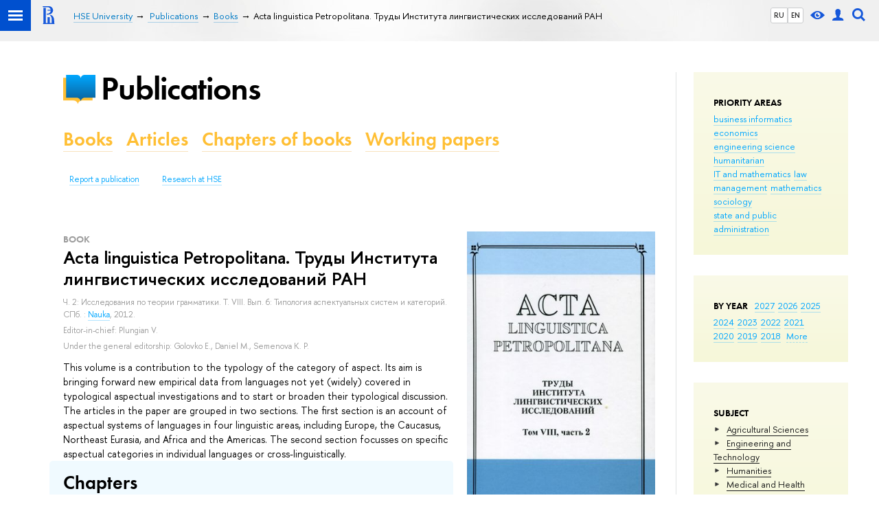

--- FILE ---
content_type: text/css; charset=utf-8
request_url: https://publications.hse.ru/f/src/global/css/sitemap.css
body_size: 1640
content:
.cut{overflow:hidden}.cut .page{border:0;padding-right:17px;box-shadow:none}.cut .page.hiddenscroll{padding-right:0}.cut .layout{height:100%;overflow:hidden}.cut .teasers-pagination{display:none}.cut .popup_sitemap.layout{height:auto;padding:45px 0 0;margin:0 auto;box-shadow:0 0 50px #ccc}.cut .popup_sitemap_wrapper,.cut .popups{position:absolute;z-index:1000;left:0;right:0;top:45px;bottom:0}.cut .popup_sitemap_wrapper{top:-45px;overflow:auto;overflow-y:scroll;background:#fff}.cut .header-top{background:#fff;z-index:1002}.cut .header-top:after{content:'';position:absolute;top:100%;left:0;width:100%;height:20px;box-shadow:inset 0 12px 20px -15px #b6b6b6;border-top:1px solid #b6b6b6}.cut .header_dark_gradient{background:#fff}.cut .header_breadcrumb a:link, .cut .header_breadcrumb a:visited {color: rgb(0,122,197); border-bottom-color: rgba(0,122,197, 0.3);}.cut .breadcrumb_current, .cut .header_breadcrumb__item::before { color: #000}.control_sitemap{cursor:pointer}.control_sitemap.active ins{background-position:-405px -83px}.control_sitemap.is-hidden{visibility:hidden}.popup_sitemap{position:relative;z-index:1;top:0;left:0;width:100%;min-height:100%;background:#fff;overflow:auto}.popup_sitemap_right:before{position:absolute;right:135px;top:10px;width:140px;height:195px;background:url(/f/src/global/i/sprite.png) no-repeat -85px -117px;content:''}.popup_sitemap_content,.popup_sitemap_left,.popup_sitemap_right{padding:40px 30px}.popup_sitemap_content,.popup_sitemap_contents,.popup_sitemap_left,.popup_sitemap_right{position:relative;margin-bottom:-32767px;padding-bottom:32767px}.popup_sitemap_left{box-sizing:content-box;float:left;width:140px;font-size:12px;background:#f9f9f9;border-right:1px solid #fff}.popup_sitemap_left:after{display:block;position:absolute;right:-83px;top:20px;width:135px;height:115px;background:url(/f/src/global/i/decor-sitemap.png);content:''}.popup_sitemap_right{box-sizing:content-box;float:right;width:220px;padding-top:170px;font-size:12px}.popup_sitemap_content{border-left:1px solid #e7e7e7;border-right:1px solid #e7e7e7;overflow:hidden}.popup_sitemap_title{font-family:'FuturaPTWebDemi',Arial,sans-serif;font-size:15px;line-height:inherit;font-weight:700;text-transform:uppercase}.popup_sitemap_categories{margin:20px 0}.popup_sitemap_category{font-weight:700;font-size: 110%;font-family: 'FuturaPTWebDemi', "Helvetica Neue", Arial, sans-serif;margin-bottom:10px}.popup_sitemap_category span{display:inline-block}.popup_sitemap_category>span.selected{position:relative;left:5px;padding:1px 5px;margin:9px -5px -1px;background:#1658da}.popup_sitemap_category:first-child>span.selected{margin-top:-1px}.popup_sitemap_category span.selected a{color:#fff!important;border-color:transparent!important;cursor:default}.popup_sitemap_subcategory{margin-bottom:10px}.popup_sitemap_subcategory:last-child{margin-bottom:25px}.popup_sitemap_subcategory span.selected a{font-family:'FuturaPTWebDemi',Arial,sans-serif;font-weight:700;font-size: 110%;color:#1658da!important;border-color:transparent!important;cursor:default}.popup_sitemap_subcategory.active:after{display:inline-block;vertical-align:middle;width:6px;height:6px;margin-left:5px;border-radius:50%;background:#1658da;content:''}.popup_sitemap_links{margin:20px 0}.popup_sitemap_link{margin-bottom:10px}.popup_sitemap_content .navigation{margin-bottom:50px}.popup_sitemap_content .navigation li.active{position:relative;display:inline-block}.popup_sitemap_content .navigation li.active:before{position:absolute;top:0;right:0;color:#fff;content:''}.popup_sitemap_content .navigation li.active:after{display:inline-block;vertical-align:middle;padding:1px 5px;margin-left:5px;font-size:11px;color:#fff;background:#1658da;content:'Вы здесь'}.popup_sitemap_search_form{padding:10px 0}.popup_sitemap_search_input{margin-right:240px}.popup_sitemap_search_input input{width:100%;margin-right:10px;-webkit-border-radius:4px;-moz-border-radius:4px;border-radius:4px;border:1px solid #8a8a8a}.popup_sitemap_search_controls{float:right;line-height:32px}.popup_sitemap_search_controls button{margin:0 15px 0 10px;-webkit-border-radius:4px;-moz-border-radius:4px;border-radius:4px;background:#fafafa;border:1px solid #bfbfbf}.popup_sitemap_content{font-size:14px;padding-left:95px}.popup_sitemap_content .h1,.popup_sitemap_content h1{padding:0;margin:50px 0 20px}.popup_sitemap_content>ul>li:first-child .h1,.popup_sitemap_content>ul>li:first-child h1{margin-top:0}.popup_sitemap_content .h2,.popup_sitemap_content h2{padding:0;margin:50px 0 15px}.popup_sitemap_content .h3,.popup_sitemap_content h3{padding:0;margin:30px 0 10px}.popup_sitemap_content h3 > a:not([href]) {color: inherit;}.popup_sitemap_content span.counter_level1,.popup_sitemap_content span.counter_level2,.popup_sitemap_content span.counter_level3,.popup_sitemap_content span.counter_level4,.popup_sitemap_content span.counter_level5,.popup_sitemap_content span.counter_level6{float:left;width:65px;margin-left:-75px;font-family:Arial,verdana,sans-serif;font-size:13px;font-weight:400;text-align:right;color:#cacaca;visibility:hidden}.popup_sitemap_content span.counter_level1{line-height:31px}.popup_sitemap_content span.counter_level2{line-height:26px}.popup_sitemap_content span.counter_level3{line-height:25px}.popup_sitemap_content span.counter_level4{line-height:43px}.popup_sitemap_content span.counter_level5{line-height:34px}.popup_sitemap_content span.counter_level6{line-height:41px}.control_sitemap:hover{background:#00349b}.control_sitemap__line{bottom:21px}.control_sitemap::after,.control_sitemap::before,.control_sitemap__line{content:'';position:absolute;height:3px;width:21px;left:12px;background:#fff;border:0;-webkit-transition:all .35s ease;transition:all .35s ease;cursor:pointer}.control_sitemap::before{bottom:15px}.control_sitemap::after{bottom:27px}.control_sitemap:hover::after{-webkit-transform:translateY(-2px) translateX(0);transform:translateY(-2px) translateX(0)}.control_sitemap:hover .control_stemap__line{-webkit-transform:translateY(0) translateX(0);transform:translateY(0) translateX(0)}.control_sitemap:hover::before{-webkit-transform:translateY(2px) translateX(0);transform:translateY(2px) translateX(0)}.control_sitemap.active::after{-webkit-transform:translateY(6px) translateX(0) rotate(45deg);transform:translateY(6px) translateX(0) rotate(45deg)}.control_sitemap.active .control_sitemap__line{background:0 0}.control_sitemap.active::before{-webkit-transform:translateY(-6px) translateX(0) rotate(-45deg);transform:translateY(-6px) translateX(0) rotate(-45deg)}
